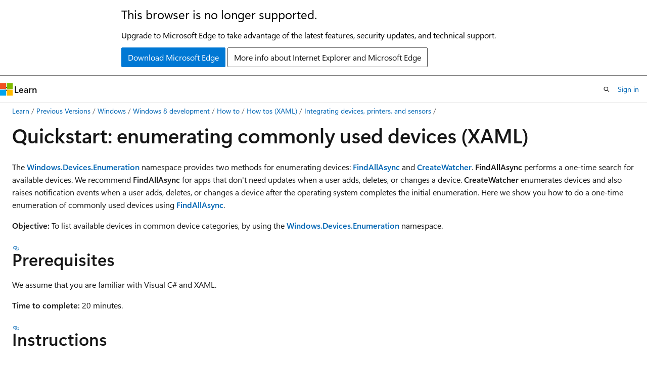

--- FILE ---
content_type: text/html
request_url: https://learn.microsoft.com/en-us/previous-versions/windows/apps/hh872189(v=win.10)?redirectedfrom=MSDN
body_size: 49409
content:
 <!DOCTYPE html>
		<html
			class="layout layout-holy-grail   show-table-of-contents conceptual show-breadcrumb default-focus"
			lang="en-us"
			dir="ltr"
			data-authenticated="false"
			data-auth-status-determined="false"
			data-target="docs"
			x-ms-format-detection="none"
		>
			
		<head>
			<title>Quickstart: enumerating commonly used devices (XAML) (Windows) | Microsoft Learn</title>
			<meta charset="utf-8" />
			<meta name="viewport" content="width=device-width, initial-scale=1.0" />
			<meta name="color-scheme" content="light dark" />

			
			<link rel="canonical" href="https://learn.microsoft.com/en-us/previous-versions/windows/apps/hh872189(v=win.10)" /> 

			<!-- Non-customizable open graph and sharing-related metadata -->
			<meta name="twitter:card" content="summary_large_image" />
			<meta name="twitter:site" content="@MicrosoftLearn" />
			<meta property="og:type" content="website" />
			<meta property="og:image:alt" content="Microsoft Learn" />
			<meta property="og:image" content="https://learn.microsoft.com/en-us/media/open-graph-image.png" />
			<!-- Page specific open graph and sharing-related metadata -->
			<meta property="og:title" content="Quickstart: enumerating commonly used devices (XAML) (Windows)" />
			<meta property="og:url" content="https://learn.microsoft.com/en-us/previous-versions/windows/apps/hh872189(v=win.10)" />
			
			<meta name="platform_id" content="5cd87598-c099-a18b-0cb8-711b6c9ceeb8" /> 
			<meta name="locale" content="en-us" />
			 <meta name="adobe-target" content="true" /> 
			<meta name="uhfHeaderId" content="MSDocsHeader-Archive" />

			<meta name="page_type" content="conceptual" />

			<!--page specific meta tags-->
			

			<!-- custom meta tags -->
			
		<meta name="breadcrumb_path" content="/previous-versions/windows/apps/breadcrumb/toc.json" />
	
		<meta name="ROBOTS" content="NOINDEX,FOLLOW" />
	
		<meta name="current_version_url" content="https://docs.microsoft.com/windows/uwp/" />
	
		<meta name="is_archived" content="true" />
	
		<meta name="author" content="Archiveddocs" />
	
		<meta name="ms.prod" content="Win.10" />
	
		<meta name="ms.topic" content="archived" />
	
		<meta name="ms.author" content="Archiveddocs" />
	
		<meta name="Title" content="Quickstart: enumerating commonly used devices (XAML) (Windows)" />
	
		<meta name="TOCTitle" content="Quickstart: enumerating commonly used devices (XAML)" />
	
		<meta name="ms:assetid" content="A739681C-3A08-4F12-836A-AB421D8B743A" />
	
		<meta name="ms:mtpsurl" content="https://msdn.microsoft.com/en-us/library/Hh872189(v=Win.10)" />
	
		<meta name="ms:contentKeyID" content="45755942" />
	
		<meta name="ms.date" content="2015-08-31T00:00:00Z" />
	
		<meta name="mtps_version" content="v=Win.10" />
	
		<meta name="document_id" content="f7551c58-ae1a-bc52-1d8c-bd66f624a448" />
	
		<meta name="document_version_independent_id" content="f7551c58-ae1a-bc52-1d8c-bd66f624a448" />
	
		<meta name="updated_at" content="2021-10-19T02:07:00Z" />
	
		<meta name="original_content_git_url" content="https://docs-archive.visualstudio.com/DefaultCollection/docs-archive-project/_git/windows-dev-apps-docs-archive-pr?path=/windows-dev-apps-archive/hh872189(v=win.10).md&amp;version=GBlive&amp;_a=contents" />
	
		<meta name="gitcommit" content="https://docs-archive.visualstudio.com/DefaultCollection/docs-archive-project/_git/windows-dev-apps-docs-archive-pr/commit/9ccac764761ee3057b35014e38728726dd5639d5?path=/windows-dev-apps-archive/hh872189(v=win.10).md&amp;_a=contents" />
	
		<meta name="git_commit_id" content="9ccac764761ee3057b35014e38728726dd5639d5" />
	
		<meta name="site_name" content="Docs" />
	
		<meta name="depot_name" content="MSDN.windows-dev-apps-archive" />
	
		<meta name="schema" content="Conceptual" />
	
		<meta name="toc_rel" content="toc.json" />
	
		<meta name="feedback_system" content="None" />
	
		<meta name="feedback_product_url" content="" />
	
		<meta name="feedback_help_link_type" content="" />
	
		<meta name="feedback_help_link_url" content="" />
	
		<meta name="search.mshattr.devlang" content="xaml csharp" />
	
		<meta name="word_count" content="971" />
	
		<meta name="asset_id" content="hh872189(v=win.10)" />
	
		<meta name="moniker_range_name" content="" />
	
		<meta name="item_type" content="Content" />
	
		<meta name="source_path" content="windows-dev-apps-archive/hh872189(v=win.10).md" />
	
		<meta name="previous_tlsh_hash" content="A1A0C671430D41249BA33C2F375BF78812FDE09C31F47FC421359E2BE5622EF3FFA4A45FD366AA03673241D312AEAD4E59E3C57385BD43D2099819BC40267D4284292AD6E5" />
	
		<meta name="github_feedback_content_git_url" content="https://docs-archive.visualstudio.com/DefaultCollection/docs-archive-project/_git/windows-dev-apps-docs-archive-pr?path=/windows-dev-apps-archive/hh872189(v=win.10).md&amp;version=GBlive&amp;_a=contents" />
	 

			<!-- assets and js globals -->
			
			<link rel="stylesheet" href="/static/assets/0.4.03306.7423-8b4f0cc9/styles/site-ltr.css" />
			
			<link rel="preconnect" href="//mscom.demdex.net" crossorigin />
						<link rel="dns-prefetch" href="//target.microsoft.com" />
						<link rel="dns-prefetch" href="//microsoftmscompoc.tt.omtrdc.net" />
						<link
							rel="preload"
							as="script"
							href="/static/third-party/adobe-target/at-js/2.9.0/at.js"
							integrity="sha384-l4AKhsU8cUWSht4SaJU5JWcHEWh1m4UTqL08s6b/hqBLAeIDxTNl+AMSxTLx6YMI"
							crossorigin="anonymous"
							id="adobe-target-script"
							type="application/javascript"
						/>
			<script src="https://wcpstatic.microsoft.com/mscc/lib/v2/wcp-consent.js"></script>
			<script src="https://js.monitor.azure.com/scripts/c/ms.jsll-4.min.js"></script>
			<script src="/_themes/docs.theme/master/en-us/_themes/global/deprecation.js"></script>

			<!-- msdocs global object -->
			<script id="msdocs-script">
		var msDocs = {
  "environment": {
    "accessLevel": "online",
    "azurePortalHostname": "portal.azure.com",
    "reviewFeatures": false,
    "supportLevel": "production",
    "systemContent": true,
    "siteName": "learn",
    "legacyHosting": false
  },
  "data": {
    "contentLocale": "en-us",
    "contentDir": "ltr",
    "userLocale": "en-us",
    "userDir": "ltr",
    "pageTemplate": "Conceptual",
    "brand": "",
    "context": {},
    "standardFeedback": false,
    "showFeedbackReport": false,
    "feedbackHelpLinkType": "",
    "feedbackHelpLinkUrl": "",
    "feedbackSystem": "None",
    "feedbackGitHubRepo": "",
    "feedbackProductUrl": "",
    "extendBreadcrumb": true,
    "isEditDisplayable": false,
    "isPrivateUnauthorized": false,
    "hideViewSource": false,
    "isPermissioned": false,
    "hasRecommendations": false,
    "contributors": []
  },
  "functions": {}
};;
	</script>

			<!-- base scripts, msdocs global should be before this -->
			<script src="/static/assets/0.4.03306.7423-8b4f0cc9/scripts/en-us/index-docs.js"></script>
			

			<!-- json-ld -->
			
		</head>
	
			<body
				id="body"
				data-bi-name="body"
				class="layout-body "
				lang="en-us"
				dir="ltr"
			>
				<header class="layout-body-header">
		<div class="header-holder has-default-focus">
			
		<a
			href="#main"
			
			style="z-index: 1070"
			class="outline-color-text visually-hidden-until-focused position-fixed inner-focus focus-visible top-0 left-0 right-0 padding-xs text-align-center background-color-body"
			
		>
			Skip to main content
		</a>
	
		<a
			href="#"
			data-skip-to-ask-learn
			style="z-index: 1070"
			class="outline-color-text visually-hidden-until-focused position-fixed inner-focus focus-visible top-0 left-0 right-0 padding-xs text-align-center background-color-body"
			hidden
		>
			Skip to Ask Learn chat experience
		</a>
	

			<div hidden id="cookie-consent-holder" data-test-id="cookie-consent-container"></div>
			<!-- Unsupported browser warning -->
			<div
				id="unsupported-browser"
				style="background-color: white; color: black; padding: 16px; border-bottom: 1px solid grey;"
				hidden
			>
				<div style="max-width: 800px; margin: 0 auto;">
					<p style="font-size: 24px">This browser is no longer supported.</p>
					<p style="font-size: 16px; margin-top: 16px;">
						Upgrade to Microsoft Edge to take advantage of the latest features, security updates, and technical support.
					</p>
					<div style="margin-top: 12px;">
						<a
							href="https://go.microsoft.com/fwlink/p/?LinkID=2092881 "
							style="background-color: #0078d4; border: 1px solid #0078d4; color: white; padding: 6px 12px; border-radius: 2px; display: inline-block;"
						>
							Download Microsoft Edge
						</a>
						<a
							href="https://learn.microsoft.com/en-us/lifecycle/faq/internet-explorer-microsoft-edge"
							style="background-color: white; padding: 6px 12px; border: 1px solid #505050; color: #171717; border-radius: 2px; display: inline-block;"
						>
							More info about Internet Explorer and Microsoft Edge
						</a>
					</div>
				</div>
			</div>
			<!-- site header -->
			<header
				id="ms--site-header"
				data-test-id="site-header-wrapper"
				role="banner"
				itemscope="itemscope"
				itemtype="http://schema.org/Organization"
			>
				<div
					id="ms--mobile-nav"
					class="site-header display-none-tablet padding-inline-none gap-none"
					data-bi-name="mobile-header"
					data-test-id="mobile-header"
				></div>
				<div
					id="ms--primary-nav"
					class="site-header display-none display-flex-tablet"
					data-bi-name="L1-header"
					data-test-id="primary-header"
				></div>
				<div
					id="ms--secondary-nav"
					class="site-header display-none display-flex-tablet"
					data-bi-name="L2-header"
					data-test-id="secondary-header"
					
				></div>
			</header>
			
		<!-- banner -->
		<div data-banner>
			<div id="disclaimer-holder"></div>
			
		</div>
		<!-- banner end -->
	
		</div>
	</header>
				 <section
					id="layout-body-menu"
					class="layout-body-menu display-flex"
					data-bi-name="menu"
			  >
					
		<div
			id="left-container"
			class="left-container display-none display-block-tablet padding-inline-sm padding-bottom-sm width-full"
			data-toc-container="true"
		>
			<!-- Regular TOC content (default) -->
			<div id="ms--toc-content" class="height-full">
				<nav
					id="affixed-left-container"
					class="margin-top-sm-tablet position-sticky display-flex flex-direction-column"
					aria-label="Primary"
					data-bi-name="left-toc"
					role="navigation"
				></nav>
			</div>
			<!-- Collapsible TOC content (hidden by default) -->
			<div id="ms--toc-content-collapsible" class="height-full" hidden>
				<nav
					id="affixed-left-container"
					class="margin-top-sm-tablet position-sticky display-flex flex-direction-column"
					aria-label="Primary"
					data-bi-name="left-toc"
					role="navigation"
				>
					<div
						id="ms--collapsible-toc-header"
						class="display-flex justify-content-flex-end margin-bottom-xxs"
					>
						<button
							type="button"
							class="button button-clear inner-focus"
							data-collapsible-toc-toggle
							aria-expanded="true"
							aria-controls="ms--collapsible-toc-content"
							aria-label="Table of contents"
						>
							<span class="icon font-size-h4" aria-hidden="true">
								<span class="docon docon-panel-left-contract"></span>
							</span>
						</button>
					</div>
				</nav>
			</div>
		</div>
	
			  </section>

				<main
					id="main"
					role="main"
					class="layout-body-main "
					data-bi-name="content"
					lang="en-us"
					dir="ltr"
				>
					
			<div
		id="ms--content-header"
		class="content-header default-focus border-bottom-none"
		data-bi-name="content-header"
	>
		<div class="content-header-controls margin-xxs margin-inline-sm-tablet">
			<button
				type="button"
				class="contents-button button button-sm margin-right-xxs"
				data-bi-name="contents-expand"
				aria-haspopup="true"
				data-contents-button
			>
				<span class="icon" aria-hidden="true"><span class="docon docon-menu"></span></span>
				<span class="contents-expand-title"> Table of contents </span>
			</button>
			<button
				type="button"
				class="ap-collapse-behavior ap-expanded button button-sm"
				data-bi-name="ap-collapse"
				aria-controls="action-panel"
			>
				<span class="icon" aria-hidden="true"><span class="docon docon-exit-mode"></span></span>
				<span>Exit editor mode</span>
			</button>
		</div>
	</div>
			<div data-main-column class="padding-sm padding-top-none padding-top-sm-tablet">
				<div>
					
		<div id="article-header" class="background-color-body margin-bottom-xs display-none-print">
			<div class="display-flex align-items-center justify-content-space-between">
				
		<details
			id="article-header-breadcrumbs-overflow-popover"
			class="popover"
			data-for="article-header-breadcrumbs"
		>
			<summary
				class="button button-clear button-primary button-sm inner-focus"
				aria-label="All breadcrumbs"
			>
				<span class="icon">
					<span class="docon docon-more"></span>
				</span>
			</summary>
			<div id="article-header-breadcrumbs-overflow" class="popover-content padding-none"></div>
		</details>

		<bread-crumbs
			id="article-header-breadcrumbs"
			role="group"
			aria-label="Breadcrumbs"
			data-test-id="article-header-breadcrumbs"
			class="overflow-hidden flex-grow-1 margin-right-sm margin-right-md-tablet margin-right-lg-desktop margin-left-negative-xxs padding-left-xxs"
		></bread-crumbs>
	 
		<div
			id="article-header-page-actions"
			class="opacity-none margin-left-auto display-flex flex-wrap-no-wrap align-items-stretch"
		>
			
		<button
			class="button button-sm border-none inner-focus display-none-tablet flex-shrink-0 "
			data-bi-name="ask-learn-assistant-entry"
			data-test-id="ask-learn-assistant-modal-entry-mobile"
			data-ask-learn-modal-entry
			
			type="button"
			style="min-width: max-content;"
			aria-expanded="false"
			aria-label="Ask Learn"
			hidden
		>
			<span class="icon font-size-lg" aria-hidden="true">
				<span class="docon docon-chat-sparkle-fill gradient-ask-learn-logo"></span>
			</span>
		</button>
		<button
			class="button button-sm display-none display-inline-flex-tablet display-none-desktop flex-shrink-0 margin-right-xxs border-color-ask-learn "
			data-bi-name="ask-learn-assistant-entry"
			
			data-test-id="ask-learn-assistant-modal-entry-tablet"
			data-ask-learn-modal-entry
			type="button"
			style="min-width: max-content;"
			aria-expanded="false"
			hidden
		>
			<span class="icon font-size-lg" aria-hidden="true">
				<span class="docon docon-chat-sparkle-fill gradient-ask-learn-logo"></span>
			</span>
			<span>Ask Learn</span>
		</button>
		<button
			class="button button-sm display-none flex-shrink-0 display-inline-flex-desktop margin-right-xxs border-color-ask-learn "
			data-bi-name="ask-learn-assistant-entry"
			
			data-test-id="ask-learn-assistant-flyout-entry"
			data-ask-learn-flyout-entry
			data-flyout-button="toggle"
			type="button"
			style="min-width: max-content;"
			aria-expanded="false"
			aria-controls="ask-learn-flyout"
			hidden
		>
			<span class="icon font-size-lg" aria-hidden="true">
				<span class="docon docon-chat-sparkle-fill gradient-ask-learn-logo"></span>
			</span>
			<span>Ask Learn</span>
		</button>
	 
		<button
			type="button"
			id="ms--focus-mode-button"
			data-focus-mode
			data-bi-name="focus-mode-entry"
			class="button button-sm flex-shrink-0 margin-right-xxs display-none display-inline-flex-desktop"
		>
			<span class="icon font-size-lg" aria-hidden="true">
				<span class="docon docon-glasses"></span>
			</span>
			<span>Focus mode</span>
		</button>
	 
		<div class="language dropdown display-flex align-items-center">
			<button
				type="button"
				class="dropdown-trigger button button-clear button-sm button-primary"
				aria-expanded="false"
				title="Language"
				data-bi-name="language"
			>
				<span class="lang-title align-self-flex-start" dir="ltr">Language</span>
				<span class="icon" aria-hidden="true">
					<span class="docon docon-chevron-down-light expanded-indicator"></span>
				</span>
			</button>
			<div class="language-selector dropdown-menu padding-xxs">
				<ul data-bi-name="language-links" dir="ltr">
					
			<li>
				<button
					type="button"
					class="button button-clear button-sm button-block"
					data-bi-name="lang-xaml"
					aria-pressed="false"
				>
					xaml
				</button>
			</li>
		
			<li>
				<button
					type="button"
					class="button button-clear button-sm button-block"
					data-bi-name="lang-csharp"
					aria-pressed="false"
				>
					csharp
				</button>
			</li>
		
				</ul>
			</div>
		</div>
	

			<details class="popover popover-right" id="article-header-page-actions-overflow">
				<summary
					class="justify-content-flex-start button button-clear button-sm button-primary inner-focus"
					aria-label="More actions"
					title="More actions"
				>
					<span class="icon" aria-hidden="true">
						<span class="docon docon-more-vertical"></span>
					</span>
				</summary>
				<div class="popover-content">
					
		<button
			data-page-action-item="overflow-mobile"
			type="button"
			class="button-block button-sm inner-focus button button-clear display-none-tablet justify-content-flex-start text-align-left"
			data-bi-name="contents-expand"
			data-contents-button
			data-popover-close
		>
			<span class="icon">
				<span class="docon docon-editor-list-bullet" aria-hidden="true"></span>
			</span>
			<span class="contents-expand-title">Table of contents</span>
		</button>
	 
		<a
			id="lang-link-overflow"
			class="button-sm inner-focus button button-clear button-block justify-content-flex-start text-align-left"
			data-bi-name="language-toggle"
			data-page-action-item="overflow-all"
			data-check-hidden="true"
			data-read-in-link
			href="#"
			hidden
		>
			<span class="icon" aria-hidden="true" data-read-in-link-icon>
				<span class="docon docon-locale-globe"></span>
			</span>
			<span data-read-in-link-text>Read in English</span>
		</a>
	 
		<button
			type="button"
			class="collection button button-clear button-sm button-block justify-content-flex-start text-align-left inner-focus"
			data-list-type="collection"
			data-bi-name="collection"
			data-page-action-item="overflow-all"
			data-check-hidden="true"
			data-popover-close
		>
			<span class="icon" aria-hidden="true">
				<span class="docon docon-circle-addition"></span>
			</span>
			<span class="collection-status">Add</span>
		</button>
	
					
		<button
			type="button"
			class="collection button button-block button-clear button-sm justify-content-flex-start text-align-left inner-focus"
			data-list-type="plan"
			data-bi-name="plan"
			data-page-action-item="overflow-all"
			data-check-hidden="true"
			data-popover-close
			hidden
		>
			<span class="icon" aria-hidden="true">
				<span class="docon docon-circle-addition"></span>
			</span>
			<span class="plan-status">Add to plan</span>
		</button>
	  
					
		<hr class="margin-block-xxs" />
		<h4 class="font-size-sm padding-left-xxs">Share via</h4>
		
					<a
						class="button button-clear button-sm inner-focus button-block justify-content-flex-start text-align-left text-decoration-none share-facebook"
						data-bi-name="facebook"
						data-page-action-item="overflow-all"
						href="#"
					>
						<span class="icon color-primary" aria-hidden="true">
							<span class="docon docon-facebook-share"></span>
						</span>
						<span>Facebook</span>
					</a>

					<a
						href="#"
						class="button button-clear button-sm inner-focus button-block justify-content-flex-start text-align-left text-decoration-none share-twitter"
						data-bi-name="twitter"
						data-page-action-item="overflow-all"
					>
						<span class="icon color-text" aria-hidden="true">
							<span class="docon docon-xlogo-share"></span>
						</span>
						<span>x.com</span>
					</a>

					<a
						href="#"
						class="button button-clear button-sm inner-focus button-block justify-content-flex-start text-align-left text-decoration-none share-linkedin"
						data-bi-name="linkedin"
						data-page-action-item="overflow-all"
					>
						<span class="icon color-primary" aria-hidden="true">
							<span class="docon docon-linked-in-logo"></span>
						</span>
						<span>LinkedIn</span>
					</a>
					<a
						href="#"
						class="button button-clear button-sm inner-focus button-block justify-content-flex-start text-align-left text-decoration-none share-email"
						data-bi-name="email"
						data-page-action-item="overflow-all"
					>
						<span class="icon color-primary" aria-hidden="true">
							<span class="docon docon-mail-message"></span>
						</span>
						<span>Email</span>
					</a>
			  
	 
		<hr class="margin-block-xxs" />
		<button
			class="button button-block button-clear button-sm justify-content-flex-start text-align-left inner-focus"
			type="button"
			data-bi-name="print"
			data-page-action-item="overflow-all"
			data-popover-close
			data-print-page
			data-check-hidden="true"
		>
			<span class="icon color-primary" aria-hidden="true">
				<span class="docon docon-print"></span>
			</span>
			<span>Print</span>
		</button>
	
				</div>
			</details>
		</div>
	
			</div>
		</div>
	  
		<!-- privateUnauthorizedTemplate is hidden by default -->
		<div unauthorized-private-section data-bi-name="permission-content-unauthorized-private" hidden>
			<hr class="hr margin-top-xs margin-bottom-sm" />
			<div class="notification notification-info">
				<div class="notification-content">
					<p class="margin-top-none notification-title">
						<span class="icon">
							<span class="docon docon-exclamation-circle-solid" aria-hidden="true"></span>
						</span>
						<span>Note</span>
					</p>
					<p class="margin-top-none authentication-determined not-authenticated">
						Access to this page requires authorization. You can try <a class="docs-sign-in" href="#" data-bi-name="permission-content-sign-in">signing in</a> or <a  class="docs-change-directory" data-bi-name="permisson-content-change-directory">changing directories</a>.
					</p>
					<p class="margin-top-none authentication-determined authenticated">
						Access to this page requires authorization. You can try <a class="docs-change-directory" data-bi-name="permisson-content-change-directory">changing directories</a>.
					</p>
				</div>
			</div>
		</div>
	
					<div class="content"><h1 id="quickstart-enumerating-commonly-used-devices-xaml">Quickstart: enumerating commonly used devices (XAML)</h1></div>
					
		<div
			id="article-metadata"
			data-bi-name="article-metadata"
			data-test-id="article-metadata"
			class="page-metadata-container display-flex gap-xxs justify-content-space-between align-items-center flex-wrap-wrap"
		>
			 
				<div
					id="user-feedback"
					class="margin-block-xxs display-none display-none-print"
					hidden
					data-hide-on-archived
				>
					
		<button
			id="user-feedback-button"
			data-test-id="conceptual-feedback-button"
			class="button button-sm button-clear button-primary display-none"
			type="button"
			data-bi-name="user-feedback-button"
			data-user-feedback-button
			hidden
		>
			<span class="icon" aria-hidden="true">
				<span class="docon docon-like"></span>
			</span>
			<span>Feedback</span>
		</button>
	
				</div>
		  
		</div>
	 
		<div data-id="ai-summary" hidden>
			<div id="ms--ai-summary-cta" class="margin-top-xs display-flex align-items-center">
				<span class="icon" aria-hidden="true">
					<span class="docon docon-sparkle-fill gradient-text-vivid"></span>
				</span>
				<button
					id="ms--ai-summary"
					type="button"
					class="tag tag-sm tag-suggestion margin-left-xxs"
					data-test-id="ai-summary-cta"
					data-bi-name="ai-summary-cta"
					data-an="ai-summary"
				>
					<span class="ai-summary-cta-text">
						Summarize this article for me
					</span>
				</button>
			</div>
			<!-- Slot where the client will render the summary card after the user clicks the CTA -->
			<div id="ms--ai-summary-header" class="margin-top-xs"></div>
		</div>
	 
		<nav
			id="center-doc-outline"
			class="doc-outline is-hidden-desktop display-none-print margin-bottom-sm"
			data-bi-name="intopic toc"
			aria-label="In this article"
		>
			<h2 id="ms--in-this-article" class="title is-6 margin-block-xs">
				In this article
			</h2>
		</nav>
	
					<div class="content"><p>The <a href="https://msdn.microsoft.com/en-us/library/BR225459" data-linktype="external"><strong>Windows.Devices.Enumeration</strong></a> namespace provides two methods for enumerating devices: <a href="https://msdn.microsoft.com/en-us/library/BR225432" data-linktype="external"><strong>FindAllAsync</strong></a> and <a href="https://msdn.microsoft.com/en-us/library/BR225427" data-linktype="external"><strong>CreateWatcher</strong></a>. <strong>FindAllAsync</strong> performs a one-time search for available devices. We recommend <strong>FindAllAsync</strong> for apps that don't need updates when a user adds, deletes, or changes a device. <strong>CreateWatcher</strong> enumerates devices and also raises notification events when a user adds, deletes, or changes a device after the operating system completes the initial enumeration. Here we show you how to do a one-time enumeration of commonly used devices using <a href="https://msdn.microsoft.com/en-us/library/BR225432" data-linktype="external"><strong>FindAllAsync</strong></a>.</p>
<p><strong>Objective:</strong> To list available devices in common device categories, by using the <a href="https://msdn.microsoft.com/en-us/library/BR225459" data-linktype="external"><strong>Windows.Devices.Enumeration</strong></a> namespace.</p>
<h2 id="prerequisites">Prerequisites</h2>
<p>We assume that you are familiar with Visual C# and XAML.</p>
<p><strong>Time to complete:</strong> 20 minutes.</p>
<h2 id="instructions">Instructions</h2>
<h3 id="1-open-microsoft-visual-studio">1. Open Microsoft Visual Studio</h3>
<p>Open an instance of Microsoft Visual Studio.</p>
<h3 id="2-create-a-new-project">2. Create a new project</h3>
<p>In the <strong>New Project</strong> dialog box, from the Visual C#/Windows Store style project types, pick a Blank Application.</p>
<h3 id="3-insert-the-app-xaml">3. Insert the app XAML</h3>
<p>Open your BlankPage.xaml and copy this code into the file, replacing the file's contents.</p>
<p>This XAML provides a user interface that lets users select from three types of devices to enumerate: webcams, portable devices, and printers.</p>
<pre><code class="lang-xaml">&lt;Page
    x:Class="Application1.BlankPage"
    xmlns="https://schemas.microsoft.com/winfx/2006/xaml/presentation"
    xmlns:x="https://schemas.microsoft.com/winfx/2006/xaml"
    xmlns:local="using:Application1"
    xmlns:d="https://schemas.microsoft.com/expression/blend/2008"
    xmlns:mc="https://schemas.openxmlformats.org/markup-compatibility/2006"
    mc:Ignorable="d"&gt;

    &lt;Grid x:Name="ContentRoot" Background="Black" Margin="100,20,100,20"&gt;
        &lt;Grid.RowDefinitions&gt;
            &lt;RowDefinition Height="Auto"/&gt;
            &lt;RowDefinition Height="*"/&gt;
            &lt;RowDefinition Height="Auto"/&gt;
        &lt;/Grid.RowDefinitions&gt;

        &lt;!-- Header --&gt;
        &lt;StackPanel x:Name="Header" Grid.Row="0"&gt;
            &lt;StackPanel Orientation="Horizontal"/&gt;
        &lt;/StackPanel&gt;

        &lt;!-- Content --&gt;
        &lt;ScrollViewer VerticalScrollBarVisibility="Auto" HorizontalScrollBarVisibility="Auto" Grid.Row="1" ZoomMode="Disabled"&gt;
            &lt;StackPanel x:Name="ContentPanel"&gt;
                &lt;StackPanel x:Name="InputPanel" Orientation="Horizontal" HorizontalAlignment="Left"&gt;
                    &lt;StackPanel/&gt;
                    &lt;StackPanel Margin="0,31,0,0" &gt;
                        &lt;StackPanel x:Name="Description" MaxWidth="900"&gt;

                            &lt;!-- Device Interfaces --&gt;
                            &lt;StackPanel x:Name="DeviceInterfacesInput"&gt;

                                &lt;TextBlock Text="Input" Margin="0,25,0,20" /&gt;

                                &lt;TextBlock TextWrapping="Wrap" Text="This scenario demonstrates using the device enumeration interface to look for specific device interfaces. A device interface is the programmatic entry point for a device." HorizontalAlignment="Left"/&gt;
                                &lt;TextBlock TextWrapping="Wrap" Margin="0,10,0,0" Text="Enter a device interface class GUID directly in the field below:" HorizontalAlignment="Left"/&gt;
                                &lt;StackPanel Orientation="Horizontal" Margin="0,10,0,0"/&gt;
                                &lt;StackPanel Orientation="Horizontal" Margin="0,10,0,0"&gt;
                                    &lt;TextBlock Text="Interface Class GUID:" HorizontalAlignment="Left" VerticalAlignment="Center" /&gt;
                                    &lt;TextBox Name="InterfaceClassGuid" Margin="10,0,0,0" MinWidth="350" /&gt;
                                &lt;/StackPanel&gt;

                                &lt;TextBlock TextWrapping="Wrap" Text="...or select from some typical interface classes:" Margin="10,10,0,0" Width="888" /&gt;
                                &lt;ListBox Name="InterfaceClasses"&gt;
                                    &lt;ListBoxItem Name="WebcamInterfaceClass"&gt;Webcams&lt;/ListBoxItem&gt;
                                    &lt;ListBoxItem Name="WpdInterfaceClass"&gt;Portable Devices&lt;/ListBoxItem&gt;
                                    &lt;ListBoxItem Name="PrinterInterfaceClass"&gt;Printers&lt;/ListBoxItem&gt;

                                &lt;/ListBox&gt;
                                &lt;TextBlock TextWrapping="Wrap" Text="By clicking the enumerate button, you start a search for device interfaces that belong to the specified device interface class. The device interface will be listed below." Margin="10,10,0,0" Width="888" Height="35" /&gt;
                                &lt;Button Name="EnumerateInterfacesButton" Content="Enumerate" Margin="0,10,10,0" Click="EnumerateDeviceInterfaces" /&gt;
                            &lt;/StackPanel&gt;

                        &lt;/StackPanel&gt;
                    &lt;/StackPanel&gt;
                &lt;/StackPanel&gt;

                &lt;!-- Output section --&gt;
                &lt;TextBlock Text="Output" Margin="0,25,0,20" /&gt;
                &lt;StackPanel x:Name="Output"  HorizontalAlignment="Left"&gt;
                    &lt;TextBlock Name="OutputText" /&gt;

                    &lt;!-- Device Interfaces--&gt;
                    &lt;ListBox Name="DeviceInterfacesOutputList" IsEnabled="False" BorderThickness="0" /&gt;

                &lt;/StackPanel&gt;
            &lt;/StackPanel&gt;
        &lt;/ScrollViewer&gt;

    &lt;/Grid&gt;
&lt;/Page&gt;
</code></pre>
<h3 id="4-insert-the-app-c">4. Insert the app C#</h3>
<p>Open your project's BlankPage.xaml.cs file and replace the existing code with this code.</p>
<p>Based on the device type selected by the user, the EnumerateDeviceInterfaces function builds a string and then passes this string to <a href="https://msdn.microsoft.com/en-us/library/BR225432" data-linktype="external"><strong>FindAllAsync</strong></a>. The app outputs the number of device interfaces found and lists the devices.</p>
<pre><code class="lang-csharp">using System;
using System.Threading.Tasks;
using System.Collections.Generic;
using System.IO;
using System.Linq;
using Windows.Foundation;
using Windows.Foundation.Collections;
using Windows.UI.Xaml;
using Windows.UI.Xaml.Controls;
using Windows.UI.Xaml.Controls.Primitives;
using Windows.UI.Xaml.Data;
using Windows.UI.Xaml.Input;
using Windows.UI.Xaml.Media;
using Windows.UI.Xaml.Navigation;
using Windows.UI.Xaml.Media.Imaging;

using Windows.Devices.Enumeration;
using Windows.Devices.Enumeration.Pnp;

// The Blank Page item template is documented at https://go.microsoft.com/fwlink/?LinkId=234238

namespace Application1
{
    /// &lt;summary&gt;
    /// An empty page that can be used on its own or navigated to within a Frame.
    /// &lt;/summary&gt;
    public sealed partial class BlankPage : Page
    {
        public BlankPage()
        {
            this.InitializeComponent();
            InterfaceClasses.SelectionChanged += new SelectionChangedEventHandler(InterfaceClasses_SelectionChanged);
        }

        void InterfaceClasses_SelectionChanged(object sender, SelectionChangedEventArgs e)
        {
            if (InterfaceClasses.SelectedItem == PrinterInterfaceClass)
            {
                InterfaceClassGuid.Text = "{0ECEF634-6EF0-472A-8085-5AD023ECBCCD}";
            }
            else if (InterfaceClasses.SelectedItem == WebcamInterfaceClass)
            {
                InterfaceClassGuid.Text = "{E5323777-F976-4F5B-9B55-B94699C46E44}";
            }
            else if (InterfaceClasses.SelectedItem == WpdInterfaceClass)
            {
                InterfaceClassGuid.Text = "{6AC27878-A6FA-4155-BA85-F98F491D4F33}";
            }
        }

        async void EnumerateDeviceInterfaces(object sender, RoutedEventArgs eventArgs)
        {
            EnumerateInterfacesButton.IsEnabled = false;
            DeviceInterfacesOutputList.Items.Clear();
            try
            {
                var selector = "System.Devices.InterfaceClassGuid:=\"" + InterfaceClassGuid.Text + "\"";
                //                 + " AND System.Devices.InterfaceEnabled:=System.StructuredQueryType.Boolean#True";
                var interfaces = await DeviceInformation.FindAllAsync(selector, null);
                OutputText.Text = interfaces.Count + " device interface(s) found\n\n";
                foreach (DeviceInformation deviceInterface in interfaces)
                {
                    DisplayDeviceInterface(deviceInterface);
                }
            }
            catch (ArgumentException)
            {
                //The ArgumentException gets thrown by FindAllAsync when the GUID isn't formatted properly
                //The only reason we're catching it here is because the user is allowed to enter GUIDs without validation
                //In normal usage of the API, this exception handling probably wouldn't be necessary when using known-good GUIDs 
                OutputText.Text = "Caught ArgumentException. Verify that you've entered a valid interface class GUID.";
            }
            EnumerateInterfacesButton.IsEnabled = true;
        }

        async void DisplayDeviceInterface(DeviceInformation deviceInterface)
        {
            var id = "Id:" + deviceInterface.Id;
            var name = deviceInterface.Name;
            var isEnabled = "IsEnabled:" + deviceInterface.IsEnabled;
            var item = id + " is \n" + name + " and \n" + isEnabled;
            DeviceInterfacesOutputList.Items.Add(item);
        }

    }

}
</code></pre>
<h3 id="5-build-the-app">5. Build the app</h3>
<p>On the <strong>Build</strong> menu, click <strong>Build Solution</strong> to build the project.</p>
<h3 id="6-test-the-app">6. Test the app</h3>
<ol>
<li>On the <strong>Debug</strong> menu, click <strong>Start Debugging</strong> to test the solution.</li>
<li>Enter a device interface class GUID or pick the device interface class to enumerate.</li>
<li>Click the <strong>Enumerate</strong> button to start a search for device interfaces that belong to the specified device interface class. The app outputs the number of device interfaces and lists the device interfaces in the lower half of the page that it creates.</li>
</ol>
<h2 id="summary-and-next-steps">Summary and next steps</h2>
<p>You just learned how to enumerate common types of devices, by passing a selector string to <a href="https://msdn.microsoft.com/en-us/library/BR225432" data-linktype="external"><strong>findAllAsync</strong></a>.</p>
<p>You can pass a device interface class from the <a href="https://msdn.microsoft.com/en-us/library/BR225381" data-linktype="external"><strong>Windows.Device.Enumeration.DeviceClass</strong></a> enumeration to <a href="https://msdn.microsoft.com/en-us/library/BR225432" data-linktype="external"><strong>findAllAsync</strong></a>, or you can use a Windows Runtime API to get a selector to pass to <strong>findAllAsync</strong>, or you can build an <a href="https://msdn.microsoft.com/en-us/library/Bb266512" data-linktype="external">Advanced Query Syntax (AQS)</a> string and pass it to <strong>findAllAsync</strong>.</p>
<p><strong>Note</strong>&nbsp;&nbsp;This sample did a one-time enumeration, but this won't be enough for an app that needs to update its user interface when a user adds, removes, or changes a device. The next topic shows you how to use <a href="https://msdn.microsoft.com/en-us/library/BR225427" data-linktype="external"><strong>CreateWatcher</strong></a> so you can enumerate devices and get device notifications.</p>
<p>&nbsp;</p>
<p><a href="hh967756(v=win.10)" data-linktype="relative-path">How to enumerate dynamically</a></p>
<h2 id="related-topics">Related topics</h2>
<p><strong>Windows Runtime APIs that provide selector strings for enumeration</strong></p>
<p><a href="https://msdn.microsoft.com/en-us/library/BR226816" data-linktype="external"><strong>Windows.Media.Devices.MediaDevice.getAudioCaptureSelector</strong></a></p>
<p><a href="https://msdn.microsoft.com/en-us/library/BR226817" data-linktype="external"><strong>Windows.Media.Devices.MediaDevice.getAudioRenderSelector</strong></a></p>
<p><a href="https://msdn.microsoft.com/en-us/library/BR226820" data-linktype="external"><strong>Windows.Media.Devices.MediaDevice.getVideoCaptureSelector</strong></a></p>
<p><a href="https://msdn.microsoft.com/en-us/library/BR226819" data-linktype="external"><strong>Windows.Media.Devices.MediaDevice.getDefaultAudioRenderId</strong></a></p>
<p><a href="https://msdn.microsoft.com/en-us/library/BR226818" data-linktype="external"><strong>Windows.Media.Devices.MediaDevice.getDefaultAudioCaptureId</strong></a></p>
<p><a href="https://msdn.microsoft.com/en-us/library/BR225656" data-linktype="external"><strong>Windows.Devices.Portable.StorageDevice.GetDeviceSelector</strong></a></p>
<p><a href="https://msdn.microsoft.com/en-us/library/BR225652" data-linktype="external"><strong>Windows.Devices.Portable.ServiceDevice.GetDeviceSelector</strong></a></p>
<p><a href="https://msdn.microsoft.com/en-us/library/BR225653" data-linktype="external"><strong>Windows.Devices.Portable.ServiceDevice.GetDeviceSelectorFromServiceId</strong></a></p>
<p><a href="https://msdn.microsoft.com/en-us/library/BR206528" data-linktype="external"><strong>Windows.Devices.Sms.SmsDevice.GetDeviceSelector</strong></a></p>
<p><a href="https://msdn.microsoft.com/library/br241218" data-linktype="external"><strong>Windows.Networking.Proximity.ProximityDevice.GetDeviceSelector</strong></a></p>
<p><strong>Advanced Query Syntax (AQS) for building selector strings</strong></p>
<p><a href="https://msdn.microsoft.com/en-us/library/Bb266512" data-linktype="external">Using Advanced Query Syntax Programmatically</a></p>
</div>
					
		<div
			id="ms--inline-notifications"
			class="margin-block-xs"
			data-bi-name="inline-notification"
		></div>
	 
		<div
			id="assertive-live-region"
			role="alert"
			aria-live="assertive"
			class="visually-hidden"
			aria-relevant="additions"
			aria-atomic="true"
		></div>
		<div
			id="polite-live-region"
			role="status"
			aria-live="polite"
			class="visually-hidden"
			aria-relevant="additions"
			aria-atomic="true"
		></div>
	
					
				</div>
				
		<div id="ms--additional-resources-mobile" class="display-none-print">
			<hr class="hr" hidden />
			<h2 id="ms--additional-resources-mobile-heading" class="title is-3" hidden>
				Additional resources
			</h2>
			 
		<section
			id="right-rail-training-mobile"
			class=""
			data-bi-name="learning-resource-card"
			hidden
		></section>
	 
		<section
			id="right-rail-events-mobile"
			class=""
			data-bi-name="events-card"
			hidden
		></section>
	 
		<section
			id="right-rail-qna-mobile"
			class="margin-top-xxs"
			data-bi-name="qna-link-card"
			hidden
		></section>
	
		</div>
	 
		<div
			id="article-metadata-footer"
			data-bi-name="article-metadata-footer"
			data-test-id="article-metadata-footer"
			class="page-metadata-container"
		>
			<hr class="hr" />
			<ul class="metadata page-metadata" data-bi-name="page info" lang="en-us" dir="ltr">
				<li class="visibility-hidden-visual-diff">
			<span class="badge badge-sm text-wrap-pretty">
				<span>Last updated on <local-time format="twoDigitNumeric"
		datetime="2015-08-31T00:00:00.000Z"
		data-article-date-source="ms.date"
		class="is-invisible"
	>
		2015-08-31
	</local-time></span>
			</span>
		</li>
			</ul>
		</div>
	
			</div>
			
		<div
			id="action-panel"
			role="region"
			aria-label="Action Panel"
			class="action-panel"
			tabindex="-1"
		></div>
	
		
				</main>
				<aside
					id="layout-body-aside"
					class="layout-body-aside "
					data-bi-name="aside"
			  >
					
		<div
			id="ms--additional-resources"
			class="right-container padding-sm display-none display-block-desktop height-full"
			data-bi-name="pageactions"
			role="complementary"
			aria-label="Additional resources"
		>
			<div id="affixed-right-container" data-bi-name="right-column">
				
		<nav
			id="side-doc-outline"
			class="doc-outline border-bottom padding-bottom-xs margin-bottom-xs"
			data-bi-name="intopic toc"
			aria-label="In this article"
		>
			<h3>In this article</h3>
		</nav>
	
				<!-- Feedback -->
				
			</div>
		</div>
	
			  </aside> <section
					id="layout-body-flyout"
					class="layout-body-flyout "
					data-bi-name="flyout"
			  >
					 <div
	class="height-full border-left background-color-body-medium"
	id="ask-learn-flyout"
></div>
			  </section> <div class="layout-body-footer " data-bi-name="layout-footer">
		<footer
			id="footer"
			data-test-id="footer"
			data-bi-name="footer"
			class="footer-layout has-padding has-default-focus border-top  uhf-container"
			role="contentinfo"
		>
			<div class="display-flex gap-xs flex-wrap-wrap is-full-height padding-right-lg-desktop">
				
		<a
			data-mscc-ic="false"
			href="#"
			data-bi-name="select-locale"
			class="locale-selector-link flex-shrink-0 button button-sm button-clear external-link-indicator"
			id=""
			title=""
			><span class="icon" aria-hidden="true"
				><span class="docon docon-world"></span></span
			><span class="local-selector-link-text">en-us</span></a
		>
	 <div class="ccpa-privacy-link" data-ccpa-privacy-link hidden>
		
		<a
			data-mscc-ic="false"
			href="https://aka.ms/yourcaliforniaprivacychoices"
			data-bi-name="your-privacy-choices"
			class="button button-sm button-clear flex-shrink-0 external-link-indicator"
			id=""
			title=""
			>
		<svg
			xmlns="http://www.w3.org/2000/svg"
			viewBox="0 0 30 14"
			xml:space="preserve"
			height="16"
			width="43"
			aria-hidden="true"
			focusable="false"
		>
			<path
				d="M7.4 12.8h6.8l3.1-11.6H7.4C4.2 1.2 1.6 3.8 1.6 7s2.6 5.8 5.8 5.8z"
				style="fill-rule:evenodd;clip-rule:evenodd;fill:#fff"
			></path>
			<path
				d="M22.6 0H7.4c-3.9 0-7 3.1-7 7s3.1 7 7 7h15.2c3.9 0 7-3.1 7-7s-3.2-7-7-7zm-21 7c0-3.2 2.6-5.8 5.8-5.8h9.9l-3.1 11.6H7.4c-3.2 0-5.8-2.6-5.8-5.8z"
				style="fill-rule:evenodd;clip-rule:evenodd;fill:#06f"
			></path>
			<path
				d="M24.6 4c.2.2.2.6 0 .8L22.5 7l2.2 2.2c.2.2.2.6 0 .8-.2.2-.6.2-.8 0l-2.2-2.2-2.2 2.2c-.2.2-.6.2-.8 0-.2-.2-.2-.6 0-.8L20.8 7l-2.2-2.2c-.2-.2-.2-.6 0-.8.2-.2.6-.2.8 0l2.2 2.2L23.8 4c.2-.2.6-.2.8 0z"
				style="fill:#fff"
			></path>
			<path
				d="M12.7 4.1c.2.2.3.6.1.8L8.6 9.8c-.1.1-.2.2-.3.2-.2.1-.5.1-.7-.1L5.4 7.7c-.2-.2-.2-.6 0-.8.2-.2.6-.2.8 0L8 8.6l3.8-4.5c.2-.2.6-.2.9 0z"
				style="fill:#06f"
			></path>
		</svg>
	
			<span>Your Privacy Choices</span></a
		>
	
	</div>
				<div class="flex-shrink-0">
		<div class="dropdown has-caret-up">
			<button
				data-test-id="theme-selector-button"
				class="dropdown-trigger button button-clear button-sm inner-focus theme-dropdown-trigger"
				aria-controls="{{ themeMenuId }}"
				aria-expanded="false"
				title="Theme"
				data-bi-name="theme"
			>
				<span class="icon">
					<span class="docon docon-sun" aria-hidden="true"></span>
				</span>
				<span>Theme</span>
				<span class="icon expanded-indicator" aria-hidden="true">
					<span class="docon docon-chevron-down-light"></span>
				</span>
			</button>
			<div class="dropdown-menu" id="{{ themeMenuId }}" role="menu">
				<ul class="theme-selector padding-xxs" data-test-id="theme-dropdown-menu">
					<li class="theme display-block">
						<button
							class="button button-clear button-sm theme-control button-block justify-content-flex-start text-align-left"
							data-theme-to="light"
						>
							<span class="theme-light margin-right-xxs">
								<span
									class="theme-selector-icon border display-inline-block has-body-background"
									aria-hidden="true"
								>
									<svg class="svg" xmlns="http://www.w3.org/2000/svg" viewBox="0 0 22 14">
										<rect width="22" height="14" class="has-fill-body-background" />
										<rect x="5" y="5" width="12" height="4" class="has-fill-secondary" />
										<rect x="5" y="2" width="2" height="1" class="has-fill-secondary" />
										<rect x="8" y="2" width="2" height="1" class="has-fill-secondary" />
										<rect x="11" y="2" width="3" height="1" class="has-fill-secondary" />
										<rect x="1" y="1" width="2" height="2" class="has-fill-secondary" />
										<rect x="5" y="10" width="7" height="2" rx="0.3" class="has-fill-primary" />
										<rect x="19" y="1" width="2" height="2" rx="1" class="has-fill-secondary" />
									</svg>
								</span>
							</span>
							<span role="menuitem"> Light </span>
						</button>
					</li>
					<li class="theme display-block">
						<button
							class="button button-clear button-sm theme-control button-block justify-content-flex-start text-align-left"
							data-theme-to="dark"
						>
							<span class="theme-dark margin-right-xxs">
								<span
									class="border theme-selector-icon display-inline-block has-body-background"
									aria-hidden="true"
								>
									<svg class="svg" xmlns="http://www.w3.org/2000/svg" viewBox="0 0 22 14">
										<rect width="22" height="14" class="has-fill-body-background" />
										<rect x="5" y="5" width="12" height="4" class="has-fill-secondary" />
										<rect x="5" y="2" width="2" height="1" class="has-fill-secondary" />
										<rect x="8" y="2" width="2" height="1" class="has-fill-secondary" />
										<rect x="11" y="2" width="3" height="1" class="has-fill-secondary" />
										<rect x="1" y="1" width="2" height="2" class="has-fill-secondary" />
										<rect x="5" y="10" width="7" height="2" rx="0.3" class="has-fill-primary" />
										<rect x="19" y="1" width="2" height="2" rx="1" class="has-fill-secondary" />
									</svg>
								</span>
							</span>
							<span role="menuitem"> Dark </span>
						</button>
					</li>
					<li class="theme display-block">
						<button
							class="button button-clear button-sm theme-control button-block justify-content-flex-start text-align-left"
							data-theme-to="high-contrast"
						>
							<span class="theme-high-contrast margin-right-xxs">
								<span
									class="border theme-selector-icon display-inline-block has-body-background"
									aria-hidden="true"
								>
									<svg class="svg" xmlns="http://www.w3.org/2000/svg" viewBox="0 0 22 14">
										<rect width="22" height="14" class="has-fill-body-background" />
										<rect x="5" y="5" width="12" height="4" class="has-fill-secondary" />
										<rect x="5" y="2" width="2" height="1" class="has-fill-secondary" />
										<rect x="8" y="2" width="2" height="1" class="has-fill-secondary" />
										<rect x="11" y="2" width="3" height="1" class="has-fill-secondary" />
										<rect x="1" y="1" width="2" height="2" class="has-fill-secondary" />
										<rect x="5" y="10" width="7" height="2" rx="0.3" class="has-fill-primary" />
										<rect x="19" y="1" width="2" height="2" rx="1" class="has-fill-secondary" />
									</svg>
								</span>
							</span>
							<span role="menuitem"> High contrast </span>
						</button>
					</li>
				</ul>
			</div>
		</div>
	</div>
			</div>
			<ul class="links" data-bi-name="footerlinks">
				<li class="manage-cookies-holder" hidden=""></li>
				<li>
		
		<a
			data-mscc-ic="false"
			href="https://learn.microsoft.com/en-us/principles-for-ai-generated-content"
			data-bi-name="aiDisclaimer"
			class=" external-link-indicator"
			id=""
			title=""
			>AI Disclaimer</a
		>
	
	</li><li>
		
		<a
			data-mscc-ic="false"
			href="https://learn.microsoft.com/en-us/previous-versions/"
			data-bi-name="archivelink"
			class=" external-link-indicator"
			id=""
			title=""
			>Previous Versions</a
		>
	
	</li> <li>
		
		<a
			data-mscc-ic="false"
			href="https://techcommunity.microsoft.com/t5/microsoft-learn-blog/bg-p/MicrosoftLearnBlog"
			data-bi-name="bloglink"
			class=" external-link-indicator"
			id=""
			title=""
			>Blog</a
		>
	
	</li> <li>
		
		<a
			data-mscc-ic="false"
			href="https://learn.microsoft.com/en-us/contribute"
			data-bi-name="contributorGuide"
			class=" external-link-indicator"
			id=""
			title=""
			>Contribute</a
		>
	
	</li><li>
		
		<a
			data-mscc-ic="false"
			href="https://go.microsoft.com/fwlink/?LinkId=521839"
			data-bi-name="privacy"
			class=" external-link-indicator"
			id=""
			title=""
			>Privacy</a
		>
	
	</li><li>
		
		<a
			data-mscc-ic="false"
			href="https://learn.microsoft.com/en-us/legal/termsofuse"
			data-bi-name="termsofuse"
			class=" external-link-indicator"
			id=""
			title=""
			>Terms of Use</a
		>
	
	</li><li>
		
		<a
			data-mscc-ic="false"
			href="https://www.microsoft.com/legal/intellectualproperty/Trademarks/"
			data-bi-name="trademarks"
			class=" external-link-indicator"
			id=""
			title=""
			>Trademarks</a
		>
	
	</li>
				<li>&copy; Microsoft 2026</li>
			</ul>
		</footer>
	</footer>
			</body>
		</html>